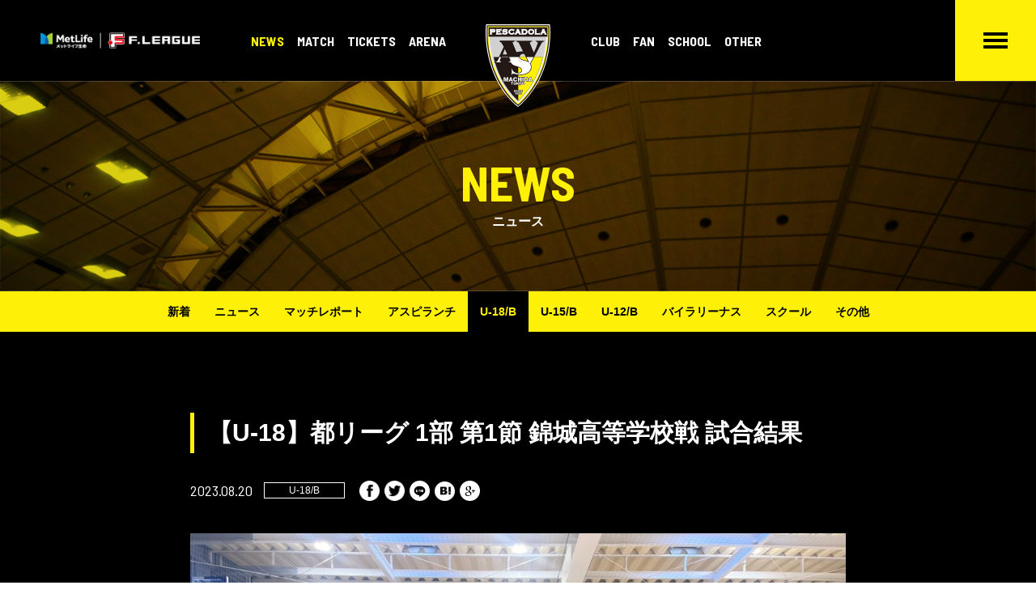

--- FILE ---
content_type: text/html; charset=UTF-8
request_url: https://www.pescadola-machida.com/55226/
body_size: 9923
content:
<!-- x2server -->
<!DOCTYPE html>
<html lang="ja">

<head>
    <meta charset="utf-8">
    <meta http-equiv="X-UA-Compatible" content="IE=edge">
    <meta name="viewport" content="width=device-width, initial-scale=1">
    <meta property="og:image" content="https://www.pescadola-machida.com/wp/wp-content/themes/PESCADOLA/assets/img/fb-ogp.png" />
    <meta property="og:title" content="ペスカドーラ町田／ASV PESCADOLA MACHIDA OFFICIAL SITE" />
    <meta property="og:description" content="アベマ全試合無料生中継。ASVペスカドーラ町田は東京都町田市をホームタウンとし、日本フットサルリーグ（Fリーグ）に所属するフットサルクラブです。" />
    <meta property="og:type" content="website">
    <meta property="og:url" content="https://www.pescadola-machida.com/" />
    <meta property="og:site_name" content="ペスカドーラ町田／ASV PESCADOLA MACHIDA OFFICIAL SITE" />
    <meta name="description" content="アベマ全試合無料生中継。ASVペスカドーラ町田は東京都町田市をホームタウンとし、日本フットサルリーグ（Fリーグ）に所属するフットサルクラブです。試合において“勝利を目指すチームワーク”とどのような状況でも「常に全力で戦う姿勢」を追及し、町田市のシンボルの１つとして、町田市から世界と戦えるトップクラブを目指し、発展に努めます。">
    <meta name="keywords" content="町田,フットサル,サッカー,Fリーグ,ペスカドーラ,ASV">
    <meta name="format-detection" content="telephone=no">
    <title>【U-18】都リーグ 1部 第1節 錦城高等学校戦 試合結果 &nbsp;|&nbsp; ペスカドーラ町田／ASV PESCADOLA MACHIDA OFFICIAL SITE</title>
    <link rel="stylesheet" href="https://www.pescadola-machida.com/wp/wp-content/themes/PESCADOLA/assets/css/vendor/bootstrap-flex.min.css" />
    <link rel="stylesheet" href="https://www.pescadola-machida.com/wp/wp-content/themes/PESCADOLA/assets/css/slick-theme.css" />
    <link rel="stylesheet" href="https://www.pescadola-machida.com/wp/wp-content/themes/PESCADOLA/assets/css/slick.css" />
    <link rel="stylesheet" href="https://www.pescadola-machida.com/wp/wp-content/themes/PESCADOLA/assets/css/style.css?ver=250407025512" />
    <link rel="shortcut icon" href="https://www.pescadola-machida.com/wp/wp-content/themes/PESCADOLA/assets/img/favicon.ico" />
        <meta name='robots' content='max-image-preview:large' />
<link rel="alternate" type="application/rss+xml" title="ペスカドーラ町田／ASV PESCADOLA MACHIDA OFFICIAL SITE &raquo; 【U-18】都リーグ 1部 第1節 錦城高等学校戦 試合結果 のコメントのフィード" href="https://www.pescadola-machida.com/55226/feed/" />
<script type="text/javascript">
window._wpemojiSettings = {"baseUrl":"https:\/\/s.w.org\/images\/core\/emoji\/14.0.0\/72x72\/","ext":".png","svgUrl":"https:\/\/s.w.org\/images\/core\/emoji\/14.0.0\/svg\/","svgExt":".svg","source":{"concatemoji":"https:\/\/www.pescadola-machida.com\/wp\/wp-includes\/js\/wp-emoji-release.min.js?ver=6.3.7"}};
/*! This file is auto-generated */
!function(i,n){var o,s,e;function c(e){try{var t={supportTests:e,timestamp:(new Date).valueOf()};sessionStorage.setItem(o,JSON.stringify(t))}catch(e){}}function p(e,t,n){e.clearRect(0,0,e.canvas.width,e.canvas.height),e.fillText(t,0,0);var t=new Uint32Array(e.getImageData(0,0,e.canvas.width,e.canvas.height).data),r=(e.clearRect(0,0,e.canvas.width,e.canvas.height),e.fillText(n,0,0),new Uint32Array(e.getImageData(0,0,e.canvas.width,e.canvas.height).data));return t.every(function(e,t){return e===r[t]})}function u(e,t,n){switch(t){case"flag":return n(e,"\ud83c\udff3\ufe0f\u200d\u26a7\ufe0f","\ud83c\udff3\ufe0f\u200b\u26a7\ufe0f")?!1:!n(e,"\ud83c\uddfa\ud83c\uddf3","\ud83c\uddfa\u200b\ud83c\uddf3")&&!n(e,"\ud83c\udff4\udb40\udc67\udb40\udc62\udb40\udc65\udb40\udc6e\udb40\udc67\udb40\udc7f","\ud83c\udff4\u200b\udb40\udc67\u200b\udb40\udc62\u200b\udb40\udc65\u200b\udb40\udc6e\u200b\udb40\udc67\u200b\udb40\udc7f");case"emoji":return!n(e,"\ud83e\udef1\ud83c\udffb\u200d\ud83e\udef2\ud83c\udfff","\ud83e\udef1\ud83c\udffb\u200b\ud83e\udef2\ud83c\udfff")}return!1}function f(e,t,n){var r="undefined"!=typeof WorkerGlobalScope&&self instanceof WorkerGlobalScope?new OffscreenCanvas(300,150):i.createElement("canvas"),a=r.getContext("2d",{willReadFrequently:!0}),o=(a.textBaseline="top",a.font="600 32px Arial",{});return e.forEach(function(e){o[e]=t(a,e,n)}),o}function t(e){var t=i.createElement("script");t.src=e,t.defer=!0,i.head.appendChild(t)}"undefined"!=typeof Promise&&(o="wpEmojiSettingsSupports",s=["flag","emoji"],n.supports={everything:!0,everythingExceptFlag:!0},e=new Promise(function(e){i.addEventListener("DOMContentLoaded",e,{once:!0})}),new Promise(function(t){var n=function(){try{var e=JSON.parse(sessionStorage.getItem(o));if("object"==typeof e&&"number"==typeof e.timestamp&&(new Date).valueOf()<e.timestamp+604800&&"object"==typeof e.supportTests)return e.supportTests}catch(e){}return null}();if(!n){if("undefined"!=typeof Worker&&"undefined"!=typeof OffscreenCanvas&&"undefined"!=typeof URL&&URL.createObjectURL&&"undefined"!=typeof Blob)try{var e="postMessage("+f.toString()+"("+[JSON.stringify(s),u.toString(),p.toString()].join(",")+"));",r=new Blob([e],{type:"text/javascript"}),a=new Worker(URL.createObjectURL(r),{name:"wpTestEmojiSupports"});return void(a.onmessage=function(e){c(n=e.data),a.terminate(),t(n)})}catch(e){}c(n=f(s,u,p))}t(n)}).then(function(e){for(var t in e)n.supports[t]=e[t],n.supports.everything=n.supports.everything&&n.supports[t],"flag"!==t&&(n.supports.everythingExceptFlag=n.supports.everythingExceptFlag&&n.supports[t]);n.supports.everythingExceptFlag=n.supports.everythingExceptFlag&&!n.supports.flag,n.DOMReady=!1,n.readyCallback=function(){n.DOMReady=!0}}).then(function(){return e}).then(function(){var e;n.supports.everything||(n.readyCallback(),(e=n.source||{}).concatemoji?t(e.concatemoji):e.wpemoji&&e.twemoji&&(t(e.twemoji),t(e.wpemoji)))}))}((window,document),window._wpemojiSettings);
</script>
<style type="text/css">
img.wp-smiley,
img.emoji {
	display: inline !important;
	border: none !important;
	box-shadow: none !important;
	height: 1em !important;
	width: 1em !important;
	margin: 0 0.07em !important;
	vertical-align: -0.1em !important;
	background: none !important;
	padding: 0 !important;
}
</style>
	<link rel='stylesheet' id='wp-block-library-css' href='https://www.pescadola-machida.com/wp/wp-includes/css/dist/block-library/style.min.css?ver=6.3.7' type='text/css' media='all' />
<style id='classic-theme-styles-inline-css' type='text/css'>
/*! This file is auto-generated */
.wp-block-button__link{color:#fff;background-color:#32373c;border-radius:9999px;box-shadow:none;text-decoration:none;padding:calc(.667em + 2px) calc(1.333em + 2px);font-size:1.125em}.wp-block-file__button{background:#32373c;color:#fff;text-decoration:none}
</style>
<style id='global-styles-inline-css' type='text/css'>
body{--wp--preset--color--black: #000000;--wp--preset--color--cyan-bluish-gray: #abb8c3;--wp--preset--color--white: #ffffff;--wp--preset--color--pale-pink: #f78da7;--wp--preset--color--vivid-red: #cf2e2e;--wp--preset--color--luminous-vivid-orange: #ff6900;--wp--preset--color--luminous-vivid-amber: #fcb900;--wp--preset--color--light-green-cyan: #7bdcb5;--wp--preset--color--vivid-green-cyan: #00d084;--wp--preset--color--pale-cyan-blue: #8ed1fc;--wp--preset--color--vivid-cyan-blue: #0693e3;--wp--preset--color--vivid-purple: #9b51e0;--wp--preset--gradient--vivid-cyan-blue-to-vivid-purple: linear-gradient(135deg,rgba(6,147,227,1) 0%,rgb(155,81,224) 100%);--wp--preset--gradient--light-green-cyan-to-vivid-green-cyan: linear-gradient(135deg,rgb(122,220,180) 0%,rgb(0,208,130) 100%);--wp--preset--gradient--luminous-vivid-amber-to-luminous-vivid-orange: linear-gradient(135deg,rgba(252,185,0,1) 0%,rgba(255,105,0,1) 100%);--wp--preset--gradient--luminous-vivid-orange-to-vivid-red: linear-gradient(135deg,rgba(255,105,0,1) 0%,rgb(207,46,46) 100%);--wp--preset--gradient--very-light-gray-to-cyan-bluish-gray: linear-gradient(135deg,rgb(238,238,238) 0%,rgb(169,184,195) 100%);--wp--preset--gradient--cool-to-warm-spectrum: linear-gradient(135deg,rgb(74,234,220) 0%,rgb(151,120,209) 20%,rgb(207,42,186) 40%,rgb(238,44,130) 60%,rgb(251,105,98) 80%,rgb(254,248,76) 100%);--wp--preset--gradient--blush-light-purple: linear-gradient(135deg,rgb(255,206,236) 0%,rgb(152,150,240) 100%);--wp--preset--gradient--blush-bordeaux: linear-gradient(135deg,rgb(254,205,165) 0%,rgb(254,45,45) 50%,rgb(107,0,62) 100%);--wp--preset--gradient--luminous-dusk: linear-gradient(135deg,rgb(255,203,112) 0%,rgb(199,81,192) 50%,rgb(65,88,208) 100%);--wp--preset--gradient--pale-ocean: linear-gradient(135deg,rgb(255,245,203) 0%,rgb(182,227,212) 50%,rgb(51,167,181) 100%);--wp--preset--gradient--electric-grass: linear-gradient(135deg,rgb(202,248,128) 0%,rgb(113,206,126) 100%);--wp--preset--gradient--midnight: linear-gradient(135deg,rgb(2,3,129) 0%,rgb(40,116,252) 100%);--wp--preset--font-size--small: 13px;--wp--preset--font-size--medium: 20px;--wp--preset--font-size--large: 36px;--wp--preset--font-size--x-large: 42px;--wp--preset--spacing--20: 0.44rem;--wp--preset--spacing--30: 0.67rem;--wp--preset--spacing--40: 1rem;--wp--preset--spacing--50: 1.5rem;--wp--preset--spacing--60: 2.25rem;--wp--preset--spacing--70: 3.38rem;--wp--preset--spacing--80: 5.06rem;--wp--preset--shadow--natural: 6px 6px 9px rgba(0, 0, 0, 0.2);--wp--preset--shadow--deep: 12px 12px 50px rgba(0, 0, 0, 0.4);--wp--preset--shadow--sharp: 6px 6px 0px rgba(0, 0, 0, 0.2);--wp--preset--shadow--outlined: 6px 6px 0px -3px rgba(255, 255, 255, 1), 6px 6px rgba(0, 0, 0, 1);--wp--preset--shadow--crisp: 6px 6px 0px rgba(0, 0, 0, 1);}:where(.is-layout-flex){gap: 0.5em;}:where(.is-layout-grid){gap: 0.5em;}body .is-layout-flow > .alignleft{float: left;margin-inline-start: 0;margin-inline-end: 2em;}body .is-layout-flow > .alignright{float: right;margin-inline-start: 2em;margin-inline-end: 0;}body .is-layout-flow > .aligncenter{margin-left: auto !important;margin-right: auto !important;}body .is-layout-constrained > .alignleft{float: left;margin-inline-start: 0;margin-inline-end: 2em;}body .is-layout-constrained > .alignright{float: right;margin-inline-start: 2em;margin-inline-end: 0;}body .is-layout-constrained > .aligncenter{margin-left: auto !important;margin-right: auto !important;}body .is-layout-constrained > :where(:not(.alignleft):not(.alignright):not(.alignfull)){max-width: var(--wp--style--global--content-size);margin-left: auto !important;margin-right: auto !important;}body .is-layout-constrained > .alignwide{max-width: var(--wp--style--global--wide-size);}body .is-layout-flex{display: flex;}body .is-layout-flex{flex-wrap: wrap;align-items: center;}body .is-layout-flex > *{margin: 0;}body .is-layout-grid{display: grid;}body .is-layout-grid > *{margin: 0;}:where(.wp-block-columns.is-layout-flex){gap: 2em;}:where(.wp-block-columns.is-layout-grid){gap: 2em;}:where(.wp-block-post-template.is-layout-flex){gap: 1.25em;}:where(.wp-block-post-template.is-layout-grid){gap: 1.25em;}.has-black-color{color: var(--wp--preset--color--black) !important;}.has-cyan-bluish-gray-color{color: var(--wp--preset--color--cyan-bluish-gray) !important;}.has-white-color{color: var(--wp--preset--color--white) !important;}.has-pale-pink-color{color: var(--wp--preset--color--pale-pink) !important;}.has-vivid-red-color{color: var(--wp--preset--color--vivid-red) !important;}.has-luminous-vivid-orange-color{color: var(--wp--preset--color--luminous-vivid-orange) !important;}.has-luminous-vivid-amber-color{color: var(--wp--preset--color--luminous-vivid-amber) !important;}.has-light-green-cyan-color{color: var(--wp--preset--color--light-green-cyan) !important;}.has-vivid-green-cyan-color{color: var(--wp--preset--color--vivid-green-cyan) !important;}.has-pale-cyan-blue-color{color: var(--wp--preset--color--pale-cyan-blue) !important;}.has-vivid-cyan-blue-color{color: var(--wp--preset--color--vivid-cyan-blue) !important;}.has-vivid-purple-color{color: var(--wp--preset--color--vivid-purple) !important;}.has-black-background-color{background-color: var(--wp--preset--color--black) !important;}.has-cyan-bluish-gray-background-color{background-color: var(--wp--preset--color--cyan-bluish-gray) !important;}.has-white-background-color{background-color: var(--wp--preset--color--white) !important;}.has-pale-pink-background-color{background-color: var(--wp--preset--color--pale-pink) !important;}.has-vivid-red-background-color{background-color: var(--wp--preset--color--vivid-red) !important;}.has-luminous-vivid-orange-background-color{background-color: var(--wp--preset--color--luminous-vivid-orange) !important;}.has-luminous-vivid-amber-background-color{background-color: var(--wp--preset--color--luminous-vivid-amber) !important;}.has-light-green-cyan-background-color{background-color: var(--wp--preset--color--light-green-cyan) !important;}.has-vivid-green-cyan-background-color{background-color: var(--wp--preset--color--vivid-green-cyan) !important;}.has-pale-cyan-blue-background-color{background-color: var(--wp--preset--color--pale-cyan-blue) !important;}.has-vivid-cyan-blue-background-color{background-color: var(--wp--preset--color--vivid-cyan-blue) !important;}.has-vivid-purple-background-color{background-color: var(--wp--preset--color--vivid-purple) !important;}.has-black-border-color{border-color: var(--wp--preset--color--black) !important;}.has-cyan-bluish-gray-border-color{border-color: var(--wp--preset--color--cyan-bluish-gray) !important;}.has-white-border-color{border-color: var(--wp--preset--color--white) !important;}.has-pale-pink-border-color{border-color: var(--wp--preset--color--pale-pink) !important;}.has-vivid-red-border-color{border-color: var(--wp--preset--color--vivid-red) !important;}.has-luminous-vivid-orange-border-color{border-color: var(--wp--preset--color--luminous-vivid-orange) !important;}.has-luminous-vivid-amber-border-color{border-color: var(--wp--preset--color--luminous-vivid-amber) !important;}.has-light-green-cyan-border-color{border-color: var(--wp--preset--color--light-green-cyan) !important;}.has-vivid-green-cyan-border-color{border-color: var(--wp--preset--color--vivid-green-cyan) !important;}.has-pale-cyan-blue-border-color{border-color: var(--wp--preset--color--pale-cyan-blue) !important;}.has-vivid-cyan-blue-border-color{border-color: var(--wp--preset--color--vivid-cyan-blue) !important;}.has-vivid-purple-border-color{border-color: var(--wp--preset--color--vivid-purple) !important;}.has-vivid-cyan-blue-to-vivid-purple-gradient-background{background: var(--wp--preset--gradient--vivid-cyan-blue-to-vivid-purple) !important;}.has-light-green-cyan-to-vivid-green-cyan-gradient-background{background: var(--wp--preset--gradient--light-green-cyan-to-vivid-green-cyan) !important;}.has-luminous-vivid-amber-to-luminous-vivid-orange-gradient-background{background: var(--wp--preset--gradient--luminous-vivid-amber-to-luminous-vivid-orange) !important;}.has-luminous-vivid-orange-to-vivid-red-gradient-background{background: var(--wp--preset--gradient--luminous-vivid-orange-to-vivid-red) !important;}.has-very-light-gray-to-cyan-bluish-gray-gradient-background{background: var(--wp--preset--gradient--very-light-gray-to-cyan-bluish-gray) !important;}.has-cool-to-warm-spectrum-gradient-background{background: var(--wp--preset--gradient--cool-to-warm-spectrum) !important;}.has-blush-light-purple-gradient-background{background: var(--wp--preset--gradient--blush-light-purple) !important;}.has-blush-bordeaux-gradient-background{background: var(--wp--preset--gradient--blush-bordeaux) !important;}.has-luminous-dusk-gradient-background{background: var(--wp--preset--gradient--luminous-dusk) !important;}.has-pale-ocean-gradient-background{background: var(--wp--preset--gradient--pale-ocean) !important;}.has-electric-grass-gradient-background{background: var(--wp--preset--gradient--electric-grass) !important;}.has-midnight-gradient-background{background: var(--wp--preset--gradient--midnight) !important;}.has-small-font-size{font-size: var(--wp--preset--font-size--small) !important;}.has-medium-font-size{font-size: var(--wp--preset--font-size--medium) !important;}.has-large-font-size{font-size: var(--wp--preset--font-size--large) !important;}.has-x-large-font-size{font-size: var(--wp--preset--font-size--x-large) !important;}
.wp-block-navigation a:where(:not(.wp-element-button)){color: inherit;}
:where(.wp-block-post-template.is-layout-flex){gap: 1.25em;}:where(.wp-block-post-template.is-layout-grid){gap: 1.25em;}
:where(.wp-block-columns.is-layout-flex){gap: 2em;}:where(.wp-block-columns.is-layout-grid){gap: 2em;}
.wp-block-pullquote{font-size: 1.5em;line-height: 1.6;}
</style>
<link rel='stylesheet' id='contact-form-7-css' href='https://www.pescadola-machida.com/wp/wp-content/plugins/contact-form-7/includes/css/styles.css?ver=5.8.1' type='text/css' media='all' />
<script type='text/javascript' src='https://www.pescadola-machida.com/wp/wp-includes/js/jquery/jquery.min.js?ver=3.7.0' id='jquery-core-js'></script>
<script type='text/javascript' src='https://www.pescadola-machida.com/wp/wp-includes/js/jquery/jquery-migrate.min.js?ver=3.4.1' id='jquery-migrate-js'></script>
<script type='text/javascript' id='post-list-js-js-extra'>
/* <![CDATA[ */
var PLG_Setting = {"ajaxurl":"https:\/\/www.pescadola-machida.com\/wp\/wp-admin\/admin-ajax.php","action":"get_post_ajax","plg_dateformat":"Y.m.j","next_page":"1","category":null,"term":null,"author":null,"tmpl":"<li>\n  {%urlbefore%}\n      <time class=\"p-time\">{%date%}<\/time>\n      <div class=\"p-cat\">{%cats%}<\/div>\n      <h3 class=\"p-news__title\">{%title%}<\/h3>\n  {%urlafter%}\n<\/li>"};
/* ]]> */
</script>
<script type='text/javascript' src='https://www.pescadola-machida.com/wp/wp-content/plugins/post-list-generator-x/next-page.js?ver=1.3.0' id='post-list-js-js'></script>
<link rel="https://api.w.org/" href="https://www.pescadola-machida.com/wp-json/" /><link rel="alternate" type="application/json" href="https://www.pescadola-machida.com/wp-json/wp/v2/posts/55226" /><link rel="EditURI" type="application/rsd+xml" title="RSD" href="https://www.pescadola-machida.com/wp/xmlrpc.php?rsd" />
<meta name="generator" content="WordPress 6.3.7" />
<link rel="canonical" href="https://www.pescadola-machida.com/55226/" />
<link rel='shortlink' href='https://www.pescadola-machida.com/?p=55226' />
<link rel="alternate" type="application/json+oembed" href="https://www.pescadola-machida.com/wp-json/oembed/1.0/embed?url=https%3A%2F%2Fwww.pescadola-machida.com%2F55226%2F" />
<link rel="alternate" type="text/xml+oembed" href="https://www.pescadola-machida.com/wp-json/oembed/1.0/embed?url=https%3A%2F%2Fwww.pescadola-machida.com%2F55226%2F&#038;format=xml" />
<link rel="icon" href="https://www.pescadola-machida.com/wp/wp-content/uploads/2022/06/cropped-logo-32x32.png" sizes="32x32" />
<link rel="icon" href="https://www.pescadola-machida.com/wp/wp-content/uploads/2022/06/cropped-logo-192x192.png" sizes="192x192" />
<link rel="apple-touch-icon" href="https://www.pescadola-machida.com/wp/wp-content/uploads/2022/06/cropped-logo-180x180.png" />
<meta name="msapplication-TileImage" content="https://www.pescadola-machida.com/wp/wp-content/uploads/2022/06/cropped-logo-270x270.png" />

    <!-- Global site tag (gtag.js) - Google Analytics -->
    <script async src="https://www.googletagmanager.com/gtag/js?id=UA-75026802-42"></script>
    <script>
        window.dataLayer = window.dataLayer || [];

        function gtag() {
            dataLayer.push(arguments);
        }
        gtag('js', new Date());

        gtag('config', 'UA-75026802-42');
    </script>

</head>



                                                <body class="post-template-default single single-post postid-55226 single-format-standard">
                                                

                                                <div class="p-side__content">
                                                    <a href="https://www.pescadola-machida.com/tickets/tickets/">
                                                        <div class="icon__box"><img src="https://www.pescadola-machida.com/wp/wp-content/themes/PESCADOLA/assets/img/icon_ticket.png" alt=""></div>チケット情報
                                                    </a>
                                                </div>
                                                <!-- /.p-side__content -->

                                                <header class="l-header p-header">
                                                    <div class="p-header__wrapper">
                                                        <a href="http://www.fleague.jp/" target="_blank" class="p-leagu"><img src="https://www.pescadola-machida.com/wp/wp-content/themes/PESCADOLA/assets/img/logo_fleague.png" alt="F.LEAGUE"></a>
                                                        <a href="https://www.pescadola-machida.com/" class="p-site__branding"><img src="https://www.pescadola-machida.com/wp/wp-content/themes/PESCADOLA/assets/img/logo.svg" alt="ASV PESCADOLA MACHIDA"></a>
                                                        <nav class="p-nav-global" role="navigation">
                                                            <div class="p-nav__sub">
                                                                <ul class="p-nav-sub__parent">
                                                                    <li class="active" ><span>NEWS</span>
                                                                        <ul class="p-nav-sub__child">
                                                                            <li><a href="https://www.pescadola-machida.com/news/">新着</a></li>
                                                                            	<li class="cat-item cat-item-1"><a href="https://www.pescadola-machida.com/news/news/">ニュース</a>
</li>
	<li class="cat-item cat-item-5"><a href="https://www.pescadola-machida.com/news/matchreport/">マッチレポート</a>
</li>
	<li class="cat-item cat-item-6"><a href="https://www.pescadola-machida.com/news/aspirante/">アスピランチ</a>
</li>
	<li class="cat-item cat-item-7"><a href="https://www.pescadola-machida.com/news/u-18/">U-18/B</a>
</li>
	<li class="cat-item cat-item-8"><a href="https://www.pescadola-machida.com/news/u-15/">U-15/B</a>
</li>
	<li class="cat-item cat-item-145"><a href="https://www.pescadola-machida.com/news/u-12/">U-12/B</a>
</li>
	<li class="cat-item cat-item-9"><a href="https://www.pescadola-machida.com/news/bailarinas/">バイラリーナス</a>
</li>
	<li class="cat-item cat-item-10"><a href="https://www.pescadola-machida.com/news/school/">スクール</a>
</li>
	<li class="cat-item cat-item-11"><a href="https://www.pescadola-machida.com/news/other-news/">その他</a>
</li>
                                                                        </ul>
                                                                        </li>
                                                                        <li><span>MATCH</span>
                                                                            <ul class="p-nav-sub__child">
                                                                                <li><a href="https://www.pescadola-machida.com/match/game/">試合日程/結果</a></li>
                                                                                <li><a href="https://www.pescadola-machida.com/match/ranking/">順位表</a></li>
                                                                                <!--<li><a href="< ?php echo esc_url( home_url( '/' ) ); ?>match/schedule/">月間スケジュール</a></li>-->
                                                                                <li><a href="https://www.pescadola-machida.com/match/aspirante/">アスピランチ</a></li>
                                                                                <li><a href="https://www.pescadola-machida.com/match/u-18/">U-18</a></li>
                                                                                <li><a href="https://www.pescadola-machida.com/match/u-18b/">U-18B</a></li>
                                                                                <li><a href="https://www.pescadola-machida.com/match/u-15/">U-15</a></li>
                                                                                <li><a href="https://www.pescadola-machida.com/match/u-15b/">U-15B</a></li>
                                                                                <li><a href="https://www.pescadola-machida.com/match/u-12/">U-12</a></li>
                                                                                <li><a href="https://www.pescadola-machida.com/match/u-12b/">U-12B</a></li>
                                                                                <li><a href="https://www.pescadola-machida.com/match/bailarinas/">バイラリーナス</a></li>
                                                                            </ul>
                                                                            </li>
                                                                            <li><span>TICKETS</span>
                                                                                <ul class="p-nav-sub__child">
                                                                                    <li><a href="https://www.pescadola-machida.com/tickets/tickets/">チケット情報</a></li>
                                                                                    <li><a href="https://t.livepocket.jp/help/about" target="_blank" rel="noopener noreferrer">電子チケット購入方法</a></li>
                                                                                </ul>
                                                                                </li>

                                                                                <li><span>ARENA</span>
                                                                                    <ul class="p-nav-sub__child">
                                                                                        <li><a href="https://www.pescadola-machida.com/arena/arena/">アリーナ情報</a></li>
                                                                                        <li><a href="https://www.pescadola-machida.com/arena/information/">観戦注意事項</a></li>
                                                                                    </ul>
                                                                                    </li>
                                                                </ul>
                                                                <div class="p-sitebranding__dummy"></div>
                                                                <ul class="p-nav-sub__parent">
                                                                    <li><span>CLUB</span>
                                                                        <ul class="p-nav-sub__child">
                                                                            <li><a href="https://www.pescadola-machida.com/club/member/">選手・スタッフ</a></li>
                                                                            <li><a href="https://www.pescadola-machida.com/club/team/">チーム概要</a></li>
                                                                            <li><a href="https://www.pescadola-machida.com/club/sponsor/">パートナー</a></li>
                                                                            <li><a href="https://www.pescadola-machida.com/club/support/">サポートカンパニー</a></li>
                                                                            <li><a href="https://www.pescadola-machida.com/club/vendingmachine/">ペスカドーラ自販機</a></li>
                                                                        </ul>
                                                                        </li>
                                                                        <li><span>FAN</span>
                                                                            <ul class="p-nav-sub__child">
                                                                                <li><a href="https://www.pescadola-machida.com/fan/fanclub/">ファンクラブ入会案内</a></li>
                                                                                <li><a href="https://www.pescadola-machida.com/fan/sns/">SNS</a></li>
                                                                                <li><a href="https://www.pescadola-machida.com/fan/personal/">個人参加型フットサル</a></li>
                                                                            </ul>
                                                                            </li>
                                                                            <li><span>SCHOOL</span>
                                                                                <ul class="p-nav-sub__child">
                                                                                    <li><a href="https://www.pescadola-machida.com/school/school/">スクールについて</a></li>
                                                                                                                                                                                <li ><a href="https://www.pescadola-machida.com/school/branch/machida/">町田校</a></li>
                                                                                                                                                                                <li ><a href="https://www.pescadola-machida.com/school/branch/minami-machida/">南町田校</a></li>
                                                                                                                                                                                <li ><a href="https://www.pescadola-machida.com/school/branch/asahimachi/">旭町校</a></li>
                                                                                                                                                                                <li ><a href="https://www.pescadola-machida.com/school/branch/tama/">多摩校</a></li>
                                                                                                                                                                                <li ><a href="https://www.pescadola-machida.com/school/branch/sagamihara/">相模原校</a></li>
                                                                                                                                                                                <li ><a href="https://www.pescadola-machida.com/school/branch/hachioji/">八王子校（委託）</a></li>
                                                                                                                                                                    </ul>
                                                                                </li>
                                                                                <li><span>OTHER</span>
                                                                                    <ul class="p-nav-sub__child">
                                                                                        <li><a href="https://www.pescadola-machida.com/other/cheer/">チアダンス</a></li>
                                                                                        <li><a href="https://www.pescadola-machida.com/other/contact/">お問い合わせ</a></li>
                                                                                        <li><a href="https://www.pescadola-machida.com/other/privacy/">プライバシーポリシー</a></li>
                                                                                    </ul>
                                                                                    </li>
                                                                </ul>
                                                            </div>
                                                        </nav>

                                                        <div class="p-menu__btn">
                                                            <a href="javascript:void(0)">
                                                                <div class="hamburger">
                                                                    <span></span>
                                                                    <span></span>
                                                                    <span></span>
                                                                </div>
                                                            </a>
                                                        </div>

                                                        <div class="p-mega__menu">
                                                            <div class="container">

                                                                <div class="p-nav">
    <div class="p-nav__item">
        <h2>NEWS</h2>
        <ul>
            <li><a href="https://www.pescadola-machida.com/news/">新着</a></li>
            	<li class="cat-item cat-item-1"><a href="https://www.pescadola-machida.com/news/news/">ニュース</a>
</li>
	<li class="cat-item cat-item-5"><a href="https://www.pescadola-machida.com/news/matchreport/">マッチレポート</a>
</li>
	<li class="cat-item cat-item-6"><a href="https://www.pescadola-machida.com/news/aspirante/">アスピランチ</a>
</li>
	<li class="cat-item cat-item-7"><a href="https://www.pescadola-machida.com/news/u-18/">U-18/B</a>
</li>
	<li class="cat-item cat-item-8"><a href="https://www.pescadola-machida.com/news/u-15/">U-15/B</a>
</li>
	<li class="cat-item cat-item-145"><a href="https://www.pescadola-machida.com/news/u-12/">U-12/B</a>
</li>
	<li class="cat-item cat-item-9"><a href="https://www.pescadola-machida.com/news/bailarinas/">バイラリーナス</a>
</li>
	<li class="cat-item cat-item-10"><a href="https://www.pescadola-machida.com/news/school/">スクール</a>
</li>
	<li class="cat-item cat-item-11"><a href="https://www.pescadola-machida.com/news/other-news/">その他</a>
</li>
        </ul>
    </div>
    <div class="p-nav__item">
        <h2>MATCH</h2>
        <ul>
            <li><a href="https://www.pescadola-machida.com/match/game/">試合日程/結果</a></li>
            <li><a href="https://www.pescadola-machida.com/match/ranking/">順位表</a></li>
            <!--<li><a href="< ?php echo esc_url( home_url( '/' ) ); ?>match/schedule/">月間スケジュール</a></li>-->
            <li><a href="https://www.pescadola-machida.com/match/aspirante/">アスピランチ</a></li>
            <li><a href="https://www.pescadola-machida.com/match/u-18/">U-18</a></li>
            <li><a href="https://www.pescadola-machida.com/match/u-18b/">U-18B</a></li>
            <li><a href="https://www.pescadola-machida.com/match/u-15/">U-15</a></li>
            <li><a href="https://www.pescadola-machida.com/match/u-15b/">U-15B</a></li>
            <li><a href="https://www.pescadola-machida.com/match/u-12/">U-12</a></li>
            <li><a href="https://www.pescadola-machida.com/match/u-12b/">U-12B</a></li>
            <li><a href="https://www.pescadola-machida.com/match/bailarinas/">バイラリーナス</a></li>
        </ul>
    </div>
    <div class="p-nav__item">
        <h2>TICKETS</h2>
        <ul>
            <li><a href="https://www.pescadola-machida.com/tickets/tickets/">チケット情報</a></li>
            <li><a href="https://t.livepocket.jp/help/about" target="_blank" rel="noopener noreferrer">電子チケット購入方法</a></li>
        </ul>
        <h2>ARENA</h2>
        <ul>
            <li><a href="https://www.pescadola-machida.com/arena/arena/">アリーナ情報</a></li>
            <li><a href="https://www.pescadola-machida.com/arena/information/">観戦注意事項</a></li>
        </ul>
    </div>
    <div class="p-nav__item">
        <h2>CLUB</h2>
        <ul>
            <li><a href="https://www.pescadola-machida.com/club/member/">選手・スタッフ</a></li>
            <li><a href="https://www.pescadola-machida.com/club/team/">チーム概要</a></li>
            <li><a href="https://www.pescadola-machida.com/club/sponsor/">パートナー</a></li>
            <li><a href="https://www.pescadola-machida.com/club/support/">サポートカンパニー</a></li>
            <li><a href="https://www.pescadola-machida.com/club/vendingmachine/">ペスカドーラ自販機</a></li>
        </ul>
    </div>
    <div class="p-nav__item p-flex">
        <div class="p-item__child">
            <h2>FAN</h2>
            <ul>
                <li><a href="https://www.pescadola-machida.com/fan/fanclub/">ファンクラブ入会案内</a></li>
                <li><a href="https://www.pescadola-machida.com/fan/sns/">SNS</a></li>
                <li><a href="https://www.pescadola-machida.com/fan/personal/">個人参加型フットサル</a></li>
            </ul>
        </div>
        <div class="p-item__child">
            <h2>SCHOOL</h2>
            <ul>
                <li><a href="https://www.pescadola-machida.com/school/school/">スクールについて</a></li>

                                    <li ><a href="https://www.pescadola-machida.com/school/branch/machida/">町田校</a></li>
                                        <li ><a href="https://www.pescadola-machida.com/school/branch/minami-machida/">南町田校</a></li>
                                        <li ><a href="https://www.pescadola-machida.com/school/branch/asahimachi/">旭町校</a></li>
                                        <li ><a href="https://www.pescadola-machida.com/school/branch/tama/">多摩校</a></li>
                                        <li ><a href="https://www.pescadola-machida.com/school/branch/sagamihara/">相模原校</a></li>
                                        <li ><a href="https://www.pescadola-machida.com/school/branch/hachioji/">八王子校（委託）</a></li>
                                </ul>
        </div>
    </div>
</div>

                                                                <div class="p-megamenu__sub">
                                                                    <ul class="p-other__nav p-flex">
                                                                        <li><a href="https://www.pescadola-machida.com/other/cheer/">チアダンス</a></li>
                                                                        <li><a href="https://www.pescadola-machida.com/other/contact/">お問い合わせ</a></li>
                                                                        <li><a href="https://www.pescadola-machida.com/other/privacy/">プライバシーポリシー</a></li>
                                                                    </ul>
                                                                    <ul class="p-sns__nav p-flex">
                                                                        <li><a href="https://www.facebook.com/pescadola/" target="_blank"><img src="https://www.pescadola-machida.com/wp/wp-content/themes/PESCADOLA/assets/img/icon_fb_b.png" alt="facebook"></a></li>
                                                                        <li><a href="https://twitter.com/pescadola2007" target="_blank"><img src="https://www.pescadola-machida.com/wp/wp-content/themes/PESCADOLA/assets/img/icon_tw_b.png" alt="twitter"></a></li>
                                                                        <li><a href="https://www.instagram.com/pescadola2007/" target="_blank"><img src="https://www.pescadola-machida.com/wp/wp-content/themes/PESCADOLA/assets/img/icon_insta_b.png" alt="instagram"></a></li>
                                                                        <li><a href="https://line.me/R/ti/p/%40pescadolamachida" target="_blank"><img src="https://www.pescadola-machida.com/wp/wp-content/themes/PESCADOLA/assets/img/icon_line_b.png" alt="LINE"></a></li>
                                                                        <li><a href="https://www.youtube.com/c/pescadola" target="_blank"><img src="https://www.pescadola-machida.com/wp/wp-content/themes/PESCADOLA/assets/img/icon_youtube_b.png" alt="youtube"></a></li>
                                                                    </ul>
                                                                </div>
                                                            </div>
                                                            <!-- /.p-mega__menu -->

                                                        </div>

                                                    </div>
                                                </header>
                                                <!-- /.l-header -->



    <main class="l-main p-main">

        <header class="p-heading">
            <h2 class="p-heading__title"><span class="p-heading__top">NEWS</span><span class="p-heading__bottom">ニュース</span></h2>
        </header>
        <!-- /.p-heading -->


        <nav class="p-horizontal-nav-screen">
    <ul class="p-horizontal-nav">
        <li><a href="https://www.pescadola-machida.com/news/">新着</a></li>
	<li class="cat-item cat-item-1"><a href="https://www.pescadola-machida.com/news/news/">ニュース</a>
</li>
	<li class="cat-item cat-item-5"><a href="https://www.pescadola-machida.com/news/matchreport/">マッチレポート</a>
</li>
	<li class="cat-item cat-item-6"><a href="https://www.pescadola-machida.com/news/aspirante/">アスピランチ</a>
</li>
	<li class="cat-item cat-item-7 current-cat"><a aria-current="page" href="https://www.pescadola-machida.com/news/u-18/">U-18/B</a>
</li>
	<li class="cat-item cat-item-8"><a href="https://www.pescadola-machida.com/news/u-15/">U-15/B</a>
</li>
	<li class="cat-item cat-item-145"><a href="https://www.pescadola-machida.com/news/u-12/">U-12/B</a>
</li>
	<li class="cat-item cat-item-9"><a href="https://www.pescadola-machida.com/news/bailarinas/">バイラリーナス</a>
</li>
	<li class="cat-item cat-item-10"><a href="https://www.pescadola-machida.com/news/school/">スクール</a>
</li>
	<li class="cat-item cat-item-11"><a href="https://www.pescadola-machida.com/news/other-news/">その他</a>
</li>
    </ul>
</nav>
<!-- /.p-horizontal-nav-screen -->




                    
                <section class="p-section p-detail">
                    <div class="container">
                        <div class="p-detail__header">
                            <h3 class="p-detail__title p-content__title">【U-18】都リーグ 1部 第1節 錦城高等学校戦 試合結果</h3>
                            <time class="p-time">2023.08.20</time>
                            <div class="p-cat">
                              U-18/B                             </div>
                            <ul class="p-sns__list">
                                <li><a href="https://www.facebook.com/sharer/sharer.php?u=https://www.pescadola-machida.com/55226/" target="_blank"><img src="https://www.pescadola-machida.com/wp/wp-content/themes/PESCADOLA/assets/img/sns/icon_sns_fb.png" alt="facebook"></a></li>
                                <li><a href="https://twitter.com/share? url=https://www.pescadola-machida.com/55226/& via=pescadola2007 related=pescadola2007 hashtags=ペスカドーラ町田,フットサル text=【U-18】都リーグ 1部 第1節 錦城高等学校戦 試合結果" rel="nofollow" target="_blank"><img src="https://www.pescadola-machida.com/wp/wp-content/themes/PESCADOLA/assets/img/sns/icon_sns_tw.png" alt="twitter"></a></li>
                                <li><a href="http://line.me/R/msg/text/?https://www.pescadola-machida.com/55226/" target="_blank"><img src="https://www.pescadola-machida.com/wp/wp-content/themes/PESCADOLA/assets/img/sns/icon_sns_line.png" alt="line"></a></li>
                                <li><a href="http://b.hatena.ne.jp/add?mode=confirm&url=https://www.pescadola-machida.com/55226/&title=【U-18】都リーグ 1部 第1節 錦城高等学校戦 試合結果" target="_blank"><img src="https://www.pescadola-machida.com/wp/wp-content/themes/PESCADOLA/assets/img/sns/icon_sns_hatena.png" alt="hatenaブログ"></a></li>
                                <li><a href="https://plus.google.com/share?url=https://www.pescadola-machida.com/55226/" target="_blank"><img src="https://www.pescadola-machida.com/wp/wp-content/themes/PESCADOLA/assets/img/sns/icon_sns_google.png" alt="google+"></a></li>
                            </ul>
                        </div>
                        <div class="p-detail__body">

                            
                            
<figure class="wp-block-image size-large"><img decoding="async" fetchpriority="high" width="1024" height="768" src="https://www.pescadola-machida.com/wp/wp-content/uploads/2023/08/IMG_1357-1024x768.jpg" alt="" class="wp-image-55317" srcset="https://www.pescadola-machida.com/wp/wp-content/uploads/2023/08/IMG_1357-1024x768.jpg 1024w, https://www.pescadola-machida.com/wp/wp-content/uploads/2023/08/IMG_1357-300x225.jpg 300w, https://www.pescadola-machida.com/wp/wp-content/uploads/2023/08/IMG_1357-768x576.jpg 768w, https://www.pescadola-machida.com/wp/wp-content/uploads/2023/08/IMG_1357-1536x1152.jpg 1536w, https://www.pescadola-machida.com/wp/wp-content/uploads/2023/08/IMG_1357-2048x1536.jpg 2048w" sizes="(max-width: 1024px) 100vw, 1024px" /></figure>



<p>東京都ユース（U18）フットサルリーグ2023 1部</p>



<p>第1節<br>ペスカドーラ町田U-18 9-5 錦城高等学校<br>【得点者】桑原、木村3、祖父江2、高橋、田﨑</p>



<p><a href="https://www.pescadola-machida.com/match/u-18/">試合日程／結果</a></p>



<figure class="wp-block-gallery has-nested-images columns-1 is-cropped wp-block-gallery-1 is-layout-flex wp-block-gallery-is-layout-flex">
<figure class="wp-block-image size-large"><img decoding="async" width="1024" height="768" data-id="55319" src="https://www.pescadola-machida.com/wp/wp-content/uploads/2023/08/IMG_1358-1024x768.jpg" alt="" class="wp-image-55319" srcset="https://www.pescadola-machida.com/wp/wp-content/uploads/2023/08/IMG_1358-1024x768.jpg 1024w, https://www.pescadola-machida.com/wp/wp-content/uploads/2023/08/IMG_1358-300x225.jpg 300w, https://www.pescadola-machida.com/wp/wp-content/uploads/2023/08/IMG_1358-768x576.jpg 768w, https://www.pescadola-machida.com/wp/wp-content/uploads/2023/08/IMG_1358-1536x1152.jpg 1536w, https://www.pescadola-machida.com/wp/wp-content/uploads/2023/08/IMG_1358-2048x1536.jpg 2048w" sizes="(max-width: 1024px) 100vw, 1024px" /></figure>



<figure class="wp-block-image size-large"><img decoding="async" width="1024" height="768" data-id="55318" src="https://www.pescadola-machida.com/wp/wp-content/uploads/2023/08/IMG_1359-1024x768.jpg" alt="" class="wp-image-55318" srcset="https://www.pescadola-machida.com/wp/wp-content/uploads/2023/08/IMG_1359-1024x768.jpg 1024w, https://www.pescadola-machida.com/wp/wp-content/uploads/2023/08/IMG_1359-300x225.jpg 300w, https://www.pescadola-machida.com/wp/wp-content/uploads/2023/08/IMG_1359-768x576.jpg 768w, https://www.pescadola-machida.com/wp/wp-content/uploads/2023/08/IMG_1359-1536x1152.jpg 1536w, https://www.pescadola-machida.com/wp/wp-content/uploads/2023/08/IMG_1359-2048x1536.jpg 2048w" sizes="(max-width: 1024px) 100vw, 1024px" /></figure>
</figure>
                        </div>
                    </div>
                </section>
                <!-- /.detail -->

                    
    </main>




    <aside class="p-aside">
    <figure class="p-aside__content p-aside__tickets">
        <a href="https://www.pescadola-machida.com/tickets/tickets/">
            <img src="https://www.pescadola-machida.com/wp/wp-content/themes/PESCADOLA/assets/img/img_tickets.jpg" alt="" class="pc">
            <figcaption>
                <h2>TICKETS</h2>
                <p>チケットの購入方法やシーズンチケット購入のご案内をいたします。</p>
                <div class="p-more">MORE</div>
            </figcaption>
        </a>
    </figure>
    <figure class="p-aside__content p-aside__school">
        <a href="https://www.pescadola-machida.com/school/school/">
            <img src="https://www.pescadola-machida.com/wp/wp-content/themes/PESCADOLA/assets/img/img_school.jpg" alt="" class="pc">
            <figcaption>
                <h2>SCHOOL</h2>
                <p>ペスカドーラ町田フットサルスクールは「違いを生み出せる選手」を育成します！</p>
                <div class="p-more">MORE</div>
            </figcaption>
        </a>
    </figure>
    <!--<figure class="p-aside__content p-aside__fan">
        <a href="https://www.pescadola-machida.com/fan/fanclub/">
            <img src="https://www.pescadola-machida.com/wp/wp-content/themes/PESCADOLA/assets/img/img_fan.jpg" alt="" class="pc">
            <figcaption>
                <h2>FAN</h2>
                <p>あなたの想いが、チカラになる。ペスカドーラファンクラブのご紹介。</p>
                <div class="p-more">MORE</div>
            </figcaption>
        </a>
    </figure>-->
</aside>

<footer class="l-footer p-footer">
    <div class="container">

        <div class="p-nav">
    <div class="p-nav__item">
        <h2>NEWS</h2>
        <ul>
            <li><a href="https://www.pescadola-machida.com/news/">新着</a></li>
            	<li class="cat-item cat-item-1"><a href="https://www.pescadola-machida.com/news/news/">ニュース</a>
</li>
	<li class="cat-item cat-item-5"><a href="https://www.pescadola-machida.com/news/matchreport/">マッチレポート</a>
</li>
	<li class="cat-item cat-item-6"><a href="https://www.pescadola-machida.com/news/aspirante/">アスピランチ</a>
</li>
	<li class="cat-item cat-item-7"><a href="https://www.pescadola-machida.com/news/u-18/">U-18/B</a>
</li>
	<li class="cat-item cat-item-8"><a href="https://www.pescadola-machida.com/news/u-15/">U-15/B</a>
</li>
	<li class="cat-item cat-item-145"><a href="https://www.pescadola-machida.com/news/u-12/">U-12/B</a>
</li>
	<li class="cat-item cat-item-9"><a href="https://www.pescadola-machida.com/news/bailarinas/">バイラリーナス</a>
</li>
	<li class="cat-item cat-item-10"><a href="https://www.pescadola-machida.com/news/school/">スクール</a>
</li>
	<li class="cat-item cat-item-11"><a href="https://www.pescadola-machida.com/news/other-news/">その他</a>
</li>
        </ul>
    </div>
    <div class="p-nav__item">
        <h2>MATCH</h2>
        <ul>
            <li><a href="https://www.pescadola-machida.com/match/game/">試合日程/結果</a></li>
            <li><a href="https://www.pescadola-machida.com/match/ranking/">順位表</a></li>
            <!--<li><a href="< ?php echo esc_url( home_url( '/' ) ); ?>match/schedule/">月間スケジュール</a></li>-->
            <li><a href="https://www.pescadola-machida.com/match/aspirante/">アスピランチ</a></li>
            <li><a href="https://www.pescadola-machida.com/match/u-18/">U-18</a></li>
            <li><a href="https://www.pescadola-machida.com/match/u-18b/">U-18B</a></li>
            <li><a href="https://www.pescadola-machida.com/match/u-15/">U-15</a></li>
            <li><a href="https://www.pescadola-machida.com/match/u-15b/">U-15B</a></li>
            <li><a href="https://www.pescadola-machida.com/match/u-12/">U-12</a></li>
            <li><a href="https://www.pescadola-machida.com/match/u-12b/">U-12B</a></li>
            <li><a href="https://www.pescadola-machida.com/match/bailarinas/">バイラリーナス</a></li>
        </ul>
    </div>
    <div class="p-nav__item">
        <h2>TICKETS</h2>
        <ul>
            <li><a href="https://www.pescadola-machida.com/tickets/tickets/">チケット情報</a></li>
            <li><a href="https://t.livepocket.jp/help/about" target="_blank" rel="noopener noreferrer">電子チケット購入方法</a></li>
        </ul>
        <h2>ARENA</h2>
        <ul>
            <li><a href="https://www.pescadola-machida.com/arena/arena/">アリーナ情報</a></li>
            <li><a href="https://www.pescadola-machida.com/arena/information/">観戦注意事項</a></li>
        </ul>
    </div>
    <div class="p-nav__item">
        <h2>CLUB</h2>
        <ul>
            <li><a href="https://www.pescadola-machida.com/club/member/">選手・スタッフ</a></li>
            <li><a href="https://www.pescadola-machida.com/club/team/">チーム概要</a></li>
            <li><a href="https://www.pescadola-machida.com/club/sponsor/">パートナー</a></li>
            <li><a href="https://www.pescadola-machida.com/club/support/">サポートカンパニー</a></li>
            <li><a href="https://www.pescadola-machida.com/club/vendingmachine/">ペスカドーラ自販機</a></li>
        </ul>
    </div>
    <div class="p-nav__item p-flex">
        <div class="p-item__child">
            <h2>FAN</h2>
            <ul>
                <li><a href="https://www.pescadola-machida.com/fan/fanclub/">ファンクラブ入会案内</a></li>
                <li><a href="https://www.pescadola-machida.com/fan/sns/">SNS</a></li>
                <li><a href="https://www.pescadola-machida.com/fan/personal/">個人参加型フットサル</a></li>
            </ul>
        </div>
        <div class="p-item__child">
            <h2>SCHOOL</h2>
            <ul>
                <li><a href="https://www.pescadola-machida.com/school/school/">スクールについて</a></li>

                                    <li ><a href="https://www.pescadola-machida.com/school/branch/machida/">町田校</a></li>
                                        <li ><a href="https://www.pescadola-machida.com/school/branch/minami-machida/">南町田校</a></li>
                                        <li ><a href="https://www.pescadola-machida.com/school/branch/asahimachi/">旭町校</a></li>
                                        <li ><a href="https://www.pescadola-machida.com/school/branch/tama/">多摩校</a></li>
                                        <li ><a href="https://www.pescadola-machida.com/school/branch/sagamihara/">相模原校</a></li>
                                        <li ><a href="https://www.pescadola-machida.com/school/branch/hachioji/">八王子校（委託）</a></li>
                                </ul>
        </div>
    </div>
</div>

        <hr>
        <div class="p-footer__sns">
            <ul>
                <li><a href="https://www.facebook.com/pescadola/" target="_blank"><img src="https://www.pescadola-machida.com/wp/wp-content/themes/PESCADOLA/assets/img/icon_fb_w.png" alt="facebook"></a></li>
                <li><a href="https://twitter.com/pescadola2007" target="_blank"><img src="https://www.pescadola-machida.com/wp/wp-content/themes/PESCADOLA/assets/img/icon_tw_w.png" alt="twitter"></a></li>
                <li><a href="https://www.instagram.com/pescadola2007/" target="_blank"><img src="https://www.pescadola-machida.com/wp/wp-content/themes/PESCADOLA/assets/img/icon_insta_w.png" alt="instagram"></a></li>
                <li><a href="https://lin.ee/JmEDJID" target="_blank"><img src="https://www.pescadola-machida.com/wp/wp-content/themes/PESCADOLA/assets/img/icon_line_w.png" alt="LINE"></a></li>
                <li><a href="https://www.youtube.com/c/pescadola" target="_blank"><img src="https://www.pescadola-machida.com/wp/wp-content/themes/PESCADOLA/assets/img/icon_youtube_w.png" alt="youtube"></a></li>
            </ul>
        </div>
        <hr>
        <div class="p-footer__bottom">
            <ul class="p-other__nav p-flex">
                <li><a href="https://www.pescadola-machida.com/other/cheer/">チアダンス</a></li>
                <li><a href="https://www.pescadola-machida.com/other/contact/">お問い合わせ</a></li>
                <li><a href="https://www.pescadola-machida.com/other/privacy/">プライバシーポリシー</a></li>
            </ul>
            <div class="copy">&copy;2018 CASCAVEL FUTSAL CLUBE. All Rights Reserved.</div>
            <div class="producer">Website by<a href="http://web-trust.co.jp/" target="_blank"><img src="https://www.pescadola-machida.com/wp/wp-content/themes/PESCADOLA/assets/img/logo_wt.svg" alt="WEB TRUST"></a></div>
        </div>
    </div>
</footer>
<!-- /p-footer -->



<!-- script -->
<script src="https://ajax.googleapis.com/ajax/libs/jquery/2.1.4/jquery.min.js"></script>
<script src="https://www.pescadola-machida.com/wp/wp-content/themes/PESCADOLA/assets/js/anime.min.js"></script>
<script src="https://www.pescadola-machida.com/wp/wp-content/themes/PESCADOLA/assets/js/jquery.sticky-kit.min.js"></script>
<script src="https://www.pescadola-machida.com/wp/wp-content/themes/PESCADOLA/assets/js/slick.min.js"></script>
<script>
/* slickスライダー */
$(function(){
    $('.p-slider').slick({
      centerMode: true,
      speed: 700,
      autoplay: true,
      autoplaySpeed: 2000,
      variableWidth : true,
      dots: true,
      // arrows:false,
      easing:'ease-in',
      responsive: [
        // {
        //   breakpoint: 768,
        //   settings: {
        //     centerMode: false,
        //   }
        // },
        {
          breakpoint: 992,
          settings: {
            centerPadding: '20px',
            // variableWidth : false,
            arrows:false,
          }
        },
      ],
    });
});
</script>
<script src="https://www.pescadola-machida.com/wp/wp-content/themes/PESCADOLA/assets/js/index.js"></script>

<style id='core-block-supports-inline-css' type='text/css'>
.wp-block-gallery.wp-block-gallery-1{--wp--style--unstable-gallery-gap:var( --wp--style--gallery-gap-default, var( --gallery-block--gutter-size, var( --wp--style--block-gap, 0.5em ) ) );gap:var( --wp--style--gallery-gap-default, var( --gallery-block--gutter-size, var( --wp--style--block-gap, 0.5em ) ) );}
</style>
<script type='text/javascript' src='https://www.pescadola-machida.com/wp/wp-content/plugins/contact-form-7/includes/swv/js/index.js?ver=5.8.1' id='swv-js'></script>
<script type='text/javascript' id='contact-form-7-js-extra'>
/* <![CDATA[ */
var wpcf7 = {"api":{"root":"https:\/\/www.pescadola-machida.com\/wp-json\/","namespace":"contact-form-7\/v1"}};
/* ]]> */
</script>
<script type='text/javascript' src='https://www.pescadola-machida.com/wp/wp-content/plugins/contact-form-7/includes/js/index.js?ver=5.8.1' id='contact-form-7-js'></script>

</body>
</html>


--- FILE ---
content_type: text/css
request_url: https://www.pescadola-machida.com/wp/wp-content/themes/PESCADOLA/assets/css/slick-theme.css
body_size: 1010
content:
@charset 'UTF-8';
/* Slider */
.slick-loading .slick-list
{
    background: #fff url('./ajax-loader.gif') center center no-repeat;
}

/* Icons */
@font-face
{
    font-family: 'slick';
    font-weight: normal;
    font-style: normal;

    src: url('./fonts/slick.eot');
    src: url('./fonts/slick.eot?#iefix') format('embedded-opentype'), url('./fonts/slick.woff') format('woff'), url('./fonts/slick.ttf') format('truetype'), url('./fonts/slick.svg#slick') format('svg');
}
/* Arrows */
.slick-prev,
.slick-next
{
    font-size: 0;
    line-height: 0;
    position: absolute;
    top: 31%;
    z-index: 2;
    display: block;
    width: 74px;
    height: 74px;
    padding: 0;
    -webkit-transform: translate(0, -50%);
    transform: translate(0, -50%);
    cursor: pointer;
    color: transparent;
    border: none;
    outline: none;
    background: transparent;
}
@media (max-width:768px) {
    .slick-prev,
    .slick-next {
        top: 28%;
        width: 50px;
        height: 50px;
    }
}
.slick-prev:hover,
.slick-prev:focus,
.slick-next:hover,
.slick-next:focus
{
    color: transparent;
    outline: none;
    background: transparent;
}
.slick-prev:hover:before,
.slick-prev:focus:before,
.slick-next:hover:before,
.slick-next:focus:before
{
    opacity: 1;
}
.slick-prev.slick-disabled:before,
.slick-next.slick-disabled:before
{
    opacity: .25;
}

.slick-prev:before,
.slick-next:before
{
    display: block;
    width: 74px;
    height: 74px;
    font-family: 'slick';
    font-size: 20px;
    line-height: 1;

    opacity: .75;
    color: white;

    -webkit-font-smoothing: antialiased;
    -moz-osx-font-smoothing: grayscale;
}
@media (max-width:768px) {
    .slick-prev:before,
    .slick-next:before {
        width: 50px;
        height: 50px;
    }
}

.slick-prev
{
    left: 70px;
}
[dir='rtl'] .slick-prev
{
    right: 70px;
    left: auto;
}
@media (max-width:768px) {
    .slick-prev
    {
        left: 35px;
    }
    [dir='rtl'] .slick-prev
    {
        right: 35px;
    }
}

.slick-prev:before
{
    content: '←';
    background-image: url(../img/icon_slider_prev.png);
    background-repeat: no-repeat;
    background-size: contain;
    background-position: center;
}
[dir='rtl'] .slick-prev:before
{
    content: '→';
    background-image: url(../img/icon_slider_next.png);
    background-repeat: no-repeat;
    background-size: contain;
    background-position: center;
}

.slick-next
{
    right: 70px;
}
[dir='rtl'] .slick-next
{
    right: auto;
    left: 70px;
}
@media (max-width:768px) {
    .slick-next
    {
        right: 35px;
    }
    [dir='rtl'] .slick-next
    {
        left: 35px;
    }
}

.slick-next:before
{
    content: '→';
    background-image: url(../img/icon_slider_next.png);
    background-repeat: no-repeat;
    background-size: contain;
    background-position: center;
}
[dir='rtl'] .slick-next:before
{
    content: '←';
    background-image: url(../img/icon_slider_prev.png);
    background-repeat: no-repeat;
    background-size: contain;
    background-position: center;
}

/* Dots */
.slick-dotted.slick-slider
{
    margin-bottom: 30px;
}

.slick-dots
{
    position: absolute;
    bottom: -25px;

    display: block;

    width: 100%;
    padding: 0;
    margin: 0;

    list-style: none;

    text-align: center;
}
.slick-dots li
{
    position: relative;

    display: inline-block;

    width: 20px;
    height: 20px;
    margin: 0 5px;
    padding: 0;

    cursor: pointer;
}
.slick-dots li button
{
    font-size: 0;
    line-height: 0;

    display: block;

    width: 20px;
    height: 20px;
    padding: 5px;

    cursor: pointer;

    color: transparent;
    border: 0;
    outline: none;
    background: transparent;
}
.slick-dots li button:hover,
.slick-dots li button:focus
{
    outline: none;
}
.slick-dots li button:hover:before,
.slick-dots li button:focus:before
{
    opacity: 1;
}
.slick-dots li button:before
{
    font-family: 'slick';
    font-size: 6px;
    line-height: 20px;

    position: absolute;
    top: 0;
    left: 0;

    width: 20px;
    height: 20px;

    content: '•';
    text-align: center;

    opacity: .25;
    color: black;

    -webkit-font-smoothing: antialiased;
    -moz-osx-font-smoothing: grayscale;
}
.slick-dots li.slick-active button:before
{
    opacity: .75;
    color: black;
}


--- FILE ---
content_type: image/svg+xml
request_url: https://www.pescadola-machida.com/wp/wp-content/themes/PESCADOLA/assets/img/logo_wt.svg
body_size: 3574
content:
<svg xmlns="http://www.w3.org/2000/svg" width="160" height="44.275" viewBox="0 0 160 44.275">
  <path id="LOGO" d="M422.2,445.711c-1.266-.1-3.718-.745-4.884-2.484a4.18,4.18,0,0,1-.209-3.991c5.327-13.943,9.775-22.955,14.422-29.223.445-.63.806-1.126,1.135-1.563l.283-.374-.453.123c-.511.139-1.069.294-1.707.473a30.764,30.764,0,0,0-9.441,4.058.653.653,0,0,1-.322.114.188.188,0,0,1-.158-.071.608.608,0,0,1-.035-.49c.331-1.334,2.628-5.8,4.121-6.759,1.772-1.135,6.49-2.113,12.018-2.491,2.742-.188,5.55-.283,8.345-.283a139.331,139.331,0,0,1,16.919,1.067c.129.016.215.054.237.105s0,.189-.147.379a8.252,8.252,0,0,1-4.838,2q-.079,0-.157,0c-3.548-.154-6.252-.226-8.509-.226a59.8,59.8,0,0,0-6.345.286l-.024,0-.023.01c-2.443,1.058-4.682,3.23-7.049,6.833a84.092,84.092,0,0,0-8.48,16.9c-1.785,4.56-4.21,11.135-4.655,15.57a.043.043,0,0,1-.042.039ZM373.32,445.7c-.111,0-.2-.01-.309-.018-2.7-.194-4.679-1.346-5.282-3.081-.368-1.057-.251-3.479-.088-6.831.056-1.163.12-2.48.169-3.879a118.015,118.015,0,0,1,1.126-13.031l.11-.69-.4.573c-4.065,5.83-7.647,15.422-8.581,18.322a.041.041,0,0,1-.039.029l-.014,0c-1.458-.518-3.754-2.229-4.181-3.838a3.489,3.489,0,0,1,.068-1.874,109.075,109.075,0,0,0,4.382-14.295,72.652,72.652,0,0,0,2.109-11.79l.006-.176-.176.011c-3.4.215-6.623,1.851-9.577,4.863-3.141,3.2-4.448,8.3-3.681,14.344a2.682,2.682,0,0,0,.234.626,1.789,1.789,0,0,1,.161.418c-.008.058-.031.235-.423.34a4.64,4.64,0,0,1-1.208.151c-.137,0-.279-.005-.421-.015a7.042,7.042,0,0,1-2.361-.6c-1.013-.469-2.04-1.092-1.984-2.166.009-.177.012-.355.015-.526,0-.23.007-.467.027-.7a21,21,0,0,1,6.8-14.206,17.825,17.825,0,0,1,11.031-4.839l.049,0c.171-.01.526-.031.9-.031.2,0,.381.006.541.017a7.077,7.077,0,0,1,3.064.847,2.351,2.351,0,0,1,1.062,2.254,125.766,125.766,0,0,1-3.641,15.469l-.541,1.747.837-1.627a81.148,81.148,0,0,1,6.537-10.384,3.394,3.394,0,0,1,2.733-1.4c.077,0,.154,0,.231.008a3.228,3.228,0,0,1,1.174.313,5.5,5.5,0,0,1,1.662,1.28.042.042,0,0,1,.006.047c-2.054,3.938-3.3,9.332-3.814,16.489l-.112,1.562.426-1.507a101.207,101.207,0,0,1,6.587-17.074c.877-1.8,3.854-7.775,5.345-8.864a3.916,3.916,0,0,1,2.251-.527c.2,0,.419.008.638.024a8.073,8.073,0,0,1,4.369,1.47.048.048,0,0,1,.016.034.047.047,0,0,1-.015.034,79.045,79.045,0,0,0-8.274,12.607c-5.138,10.528-8.2,19.864-9.368,28.541-.112.831-.129,1.255-.136,1.436,0,.037,0,.063,0,.079a.041.041,0,0,1-.041.037Zm30.978-5.155a2.265,2.265,0,0,1-1.178-.324,5.115,5.115,0,0,1-1.821-2.081l-1.857-3.65-.11.4a17.619,17.619,0,0,0-.385,5.585.056.056,0,0,1-.015.041.055.055,0,0,1-.039.017l-.013,0a6.645,6.645,0,0,1-4.613-3.255,4.072,4.072,0,0,1-.24-2.868c.076-.276.162-.576.255-.891l.181-.613-.449.455c-4.3,4.36-7.545,6.764-9.647,7.143a1.879,1.879,0,0,1-.333.03,1.916,1.916,0,0,1-1.044-.311,16.3,16.3,0,0,1-2.936-2.657,3.941,3.941,0,0,1-.765-1.291,3.207,3.207,0,0,1-.045-1.853c1.678-8.45,4.584-15.094,8.884-20.314a2.755,2.755,0,0,1,2.078-.944,4.243,4.243,0,0,1,1.456.292,28.925,28.925,0,0,1,3.689,2.036l.008.006.008,0a2.149,2.149,0,0,1,.995,1.789c.183,1.653-.482,4.211-1.825,7.018a20.909,20.909,0,0,1-4.45,6.39,2.586,2.586,0,0,1-1.7.643c-.075,0-.151,0-.225-.01a3.526,3.526,0,0,1-2.359-1.075l-.169-.2-.1.238a13.6,13.6,0,0,0-.984,3.555,2.765,2.765,0,0,0,.414,1.93.949.949,0,0,0,.73.312,3.1,3.1,0,0,0,1.648-.7,33.167,33.167,0,0,0,9.915-10.469l.007-.011,0-.012c2.164-5.662,5.126-12.715,8.805-20.964a1.981,1.981,0,0,1,1.6-1.111,10.031,10.031,0,0,1,1.313-.078c2.065,0,3.528.484,4.349,1.438a.164.164,0,0,1,.014.2,119.828,119.828,0,0,0-10.788,19.775l-.544,1.249.856-1.138c2.213-2.926,4.722-6.242,7.748-11.03a.171.171,0,0,1,.141-.078.156.156,0,0,1,.037,0,7.421,7.421,0,0,1,3.057,1.591c1.543,1.282,1.64,3.325,1.45,4.813a39.306,39.306,0,0,1-2.711,10.182,38.033,38.033,0,0,1-5.649,9.4A3.637,3.637,0,0,1,404.3,440.544Zm5.449-21.218c-.968,1.25-4.5,5.836-9.267,12.35l-.055.076,1.531,3.392,0,.006c.2.369.41.549.631.549.383,0,.7-.544,1.016-1.071.061-.1.122-.206.182-.3a45.515,45.515,0,0,0,6.244-14.868l.141-.679ZM392.455,417.6c-.139,0-.408.106-1.145,1.022l-.005.007a38.861,38.861,0,0,0-4.611,8.487l-.053.134.128.067a1.853,1.853,0,0,0,.856.233,1.485,1.485,0,0,0,.687-.17,1.841,1.841,0,0,0,.679-.612c1.2-1.773,4.089-8.207,3.637-9.06A.186.186,0,0,0,392.455,417.6Zm93.167,22.931a4.284,4.284,0,0,1-3.255-1.5,3.37,3.37,0,0,1-.355-3.115c2.375-7.93,4.466-13.375,6.782-17.656l.151-.279-.314.044a13.713,13.713,0,0,0-2.272.464.281.281,0,0,1-.086.015.253.253,0,0,1-.218-.112.184.184,0,0,1-.007-.187,5.121,5.121,0,0,1,2.531-1.954,6.679,6.679,0,0,1,1.532-.383l.074-.011.039-.064c.362-.584.74-1.166,1.154-1.779.23-.34.442-.672.646-.993a18.471,18.471,0,0,1,1.156-1.677,5.823,5.823,0,0,1,1.493-1.483,1.3,1.3,0,0,1,.633-.143,5.464,5.464,0,0,1,3.476,1.87.048.048,0,0,1-.01.069,18.135,18.135,0,0,0-3.812,3.974l-.171.23.435.038a73.287,73.287,0,0,1,7.66,1.109.1.1,0,0,1,.072.072.092.092,0,0,1-.028.09l-.386.365a1.271,1.271,0,0,1-.85.328h-.019a1.4,1.4,0,0,1-.162-.009c-.473-.056-1.034-.087-1.629-.12h-.025c-.343-.019-.7-.039-1.065-.065-.7-.055-1.591-.111-2.944-.111h-.158l-.48,0c-.481.007-.989.021-1.511.042l-.085,0-.087.139-.1.154c-1.87,3.058-4.41,9.413-6.319,15.814l-.2.668.471-.514a72,72,0,0,0,10.042-13.38.039.039,0,0,1,.035-.021.038.038,0,0,1,.015,0,1.18,1.18,0,0,1,.715.686c.185.541-.044,1.345-.743,2.607-.073.132-.164.3-.272.5-1.5,2.741-6.052,11.084-11.229,16.22a.154.154,0,0,1-.095.045c-.073.006-.151.009-.231.009Zm-12.622,0a16.859,16.859,0,0,1-4.581-.681,1.827,1.827,0,0,1-1.106-.871c-.528-.978-.036-2.2.993-3.971a.056.056,0,0,1,.048-.027.054.054,0,0,1,.041.018,7.322,7.322,0,0,0,5.5,2.344c.24,0,.486-.01.734-.03l.251-.02-.125-.219c-.259-.455-.519-.9-.77-1.336l-.014-.025a30.19,30.19,0,0,1-3.278-6.875c-.071-.256-.135-.521-.191-.786l-.078-.37-.212.313c-2.884,4.266-6.843,9.9-9.323,12.522a.044.044,0,0,1-.031.013h-.01c-2.464-.555-4.15-1.891-4.747-3.762a3.693,3.693,0,0,1-.007-2.175c.078-.264.146-.5.209-.714l0-.011c.161-.552.288-.988.454-1.494l.465-1.417-.756,1.286a67.828,67.828,0,0,1-5.78,8.27.043.043,0,0,1-.034.016h-.01c-2.531-.624-4.123-1.875-4.73-3.719a3.714,3.714,0,0,1-.028-2.211c.305-1.046.649-2.121,1.021-3.195l.336-.969-.616.82c-2.169,2.89-3.753,4.876-4.708,5.9a.044.044,0,0,1-.031.014h-.009a7.719,7.719,0,0,1-3.181-1.54,4.324,4.324,0,0,1-1.192-4.508,46.51,46.51,0,0,1,4.978-10.233c.766-1.284,1.558-2.612,2.366-4.08l.045-.081-.048-.079a2.374,2.374,0,0,0-2.028-1.231c-.058,0-.118,0-.184.008l-.069.006-.043.055c-.242.306-.49.632-.737.968a49.563,49.563,0,0,0-6.539,12.819,35.362,35.362,0,0,0-2.406,11.207.053.053,0,0,1-.054.052,5.3,5.3,0,0,1-3.965-1.839,3.273,3.273,0,0,1-.246-3.074c3.222-9.309,6.758-16.773,10.51-22.184a10.925,10.925,0,0,1,1.223-1.573c.119-.131.253-.28.405-.454a6,6,0,0,1,1.6-1.469,3.12,3.12,0,0,1,1.327-.222,6.232,6.232,0,0,1,4.069,1.243.053.053,0,0,1,.011.043.056.056,0,0,1-.026.038l-.2.125c-.134.081-.281.163-.436.249a10.9,10.9,0,0,0-2.2,1.539l-.244.218.322.059c2.984.546,4.707,1.9,5.268,4.13a.154.154,0,0,1-.027.131c-.04.053-.1.13-.178.23l-.005.007A45.53,45.53,0,0,0,442.062,432l-.2.642.466-.483a113.24,113.24,0,0,0,8.1-9.359l.01-.014.007-.016c.935-2.022,1.939-4.073,2.91-6.057.527-1.077,1.072-2.191,1.615-3.317a.161.161,0,0,1,.1-.087,4.557,4.557,0,0,1,1.134-.15,4.636,4.636,0,0,1,3.782,2.281.162.162,0,0,1,0,.185c-4.547,6.634-7.484,12.945-8.727,18.76l-.124.58.4-.439c4.953-5.44,7.918-9.38,9.615-12.774.662-1.406,1.352-2.828,2.019-4.2l.01-.021c.65-1.339,1.322-2.724,1.986-4.13a.161.161,0,0,1,.105-.088,4.561,4.561,0,0,1,1.133-.15,4.635,4.635,0,0,1,3.782,2.281.161.161,0,0,1,0,.184c-4.263,6.236-7.794,13.7-8.589,18.16l-.089.5.359-.355a81,81,0,0,0,8.376-9.371l.027-.037,0-.045a15.055,15.055,0,0,1,.782-3.577,12.573,12.573,0,0,1,3.508-5.365,8.689,8.689,0,0,1,5.782-2.373,7.692,7.692,0,0,1,.787.041,3.5,3.5,0,0,1,1.468.482l.118.074.09-.106a2.744,2.744,0,0,1,1.189-.981,1.352,1.352,0,0,1,.324-.032,17.677,17.677,0,0,1,3.719.8.052.052,0,0,1,.038.043.054.054,0,0,1-.024.055c-3.677,2.506-5.405,5.262-7,8.9a.055.055,0,0,1-.031.029c-.506.184-1.662.555-2.135.706l-.017,0a.055.055,0,0,1-.054-.062,30.829,30.829,0,0,1,1.9-6.139l.154-.338-.352.12a5.57,5.57,0,0,0-1.266.68,8.1,8.1,0,0,0-3.952,5.7c-.709,4.335,1.871,9.315,4.3,12.262a.589.589,0,0,1,.129.444,4.726,4.726,0,0,1-2.252,3.627,8.57,8.57,0,0,1-4.48,1.068Z" transform="translate(-342.959 -401.435)" fill="#fff"/>
</svg>
